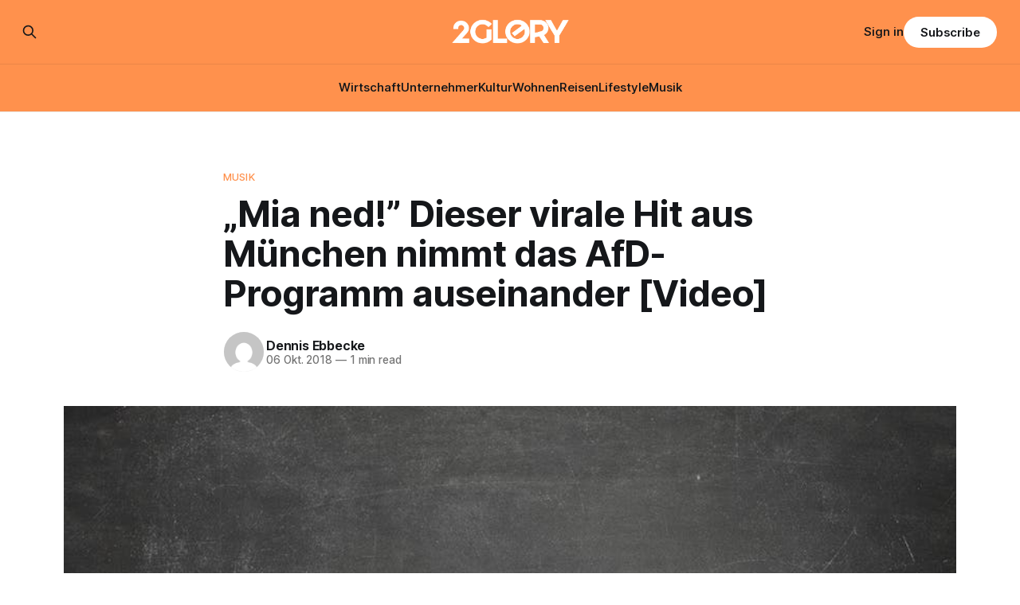

--- FILE ---
content_type: text/html; charset=utf-8
request_url: https://www.2glory.de/anti-afd-programm-muenchen-mia-ned/
body_size: 9194
content:
<!DOCTYPE html>
<html lang="de">
<head>

    <title>&quot;Mia ned!&quot; Dieser virale Hit aus München nimmt das AfD-Programm auseinander [Video]</title>
    <meta charset="utf-8">
    <meta name="viewport" content="width=device-width, initial-scale=1.0">
    
    <link rel="preload" as="style" href="https://www.2glory.de/assets/built/screen.css?v=3d5523d5da">
    <link rel="preload" as="script" href="https://www.2glory.de/assets/built/source.js?v=3d5523d5da">
    
    <link rel="preload" as="font" type="font/woff2" href="https://www.2glory.de/assets/fonts/inter-roman.woff2?v=3d5523d5da" crossorigin="anonymous">
<style>
    @font-face {
        font-family: "Inter";
        font-style: normal;
        font-weight: 100 900;
        font-display: optional;
        src: url(https://www.2glory.de/assets/fonts/inter-roman.woff2?v=3d5523d5da) format("woff2");
        unicode-range: U+0000-00FF, U+0131, U+0152-0153, U+02BB-02BC, U+02C6, U+02DA, U+02DC, U+0304, U+0308, U+0329, U+2000-206F, U+2074, U+20AC, U+2122, U+2191, U+2193, U+2212, U+2215, U+FEFF, U+FFFD;
    }
</style>

    <link rel="stylesheet" type="text/css" href="https://www.2glory.de/assets/built/screen.css?v=3d5523d5da">

    <style>
        :root {
            --background-color: #ffffff
        }
    </style>

    <script>
        /* The script for calculating the color contrast has been taken from
        https://gomakethings.com/dynamically-changing-the-text-color-based-on-background-color-contrast-with-vanilla-js/ */
        var accentColor = getComputedStyle(document.documentElement).getPropertyValue('--background-color');
        accentColor = accentColor.trim().slice(1);

        if (accentColor.length === 3) {
            accentColor = accentColor[0] + accentColor[0] + accentColor[1] + accentColor[1] + accentColor[2] + accentColor[2];
        }

        var r = parseInt(accentColor.substr(0, 2), 16);
        var g = parseInt(accentColor.substr(2, 2), 16);
        var b = parseInt(accentColor.substr(4, 2), 16);
        var yiq = ((r * 299) + (g * 587) + (b * 114)) / 1000;
        var textColor = (yiq >= 128) ? 'dark' : 'light';

        document.documentElement.className = `has-${textColor}-text`;
    </script>

    <meta name="description" content="Unter dem Motto &quot;Zammrucken statt Rechtsrucken&quot; haben Münchener Künstler unter der Leitung von Kabarettist Roland Hefter einen viralen Hit gelandet, der mit dem AfD-Programm ins Gericht geht.">
    <link rel="icon" href="https://www.2glory.de/content/images/size/w256h256/2023/03/2GLORY---icon-bright-bg.png" type="image/png">
    <link rel="canonical" href="https://www.2glory.de/anti-afd-programm-muenchen-mia-ned/">
    <meta name="referrer" content="no-referrer-when-downgrade">
    
    <meta property="og:site_name" content="2GLORY">
    <meta property="og:type" content="article">
    <meta property="og:title" content="&quot;Mia ned!&quot; Dieser virale Hit aus München nimmt das AfD-Programm auseinander [Video]">
    <meta property="og:description" content="Unter dem Motto &quot;Zammrucken statt Rechtsrucken&quot; haben Münchener Künstler unter der Leitung von Kabarettist Roland Hefter einen viralen Hit gelandet, der mit dem AfD-Programm ins Gericht geht.">
    <meta property="og:url" content="https://www.2glory.de/anti-afd-programm-muenchen-mia-ned/">
    <meta property="og:image" content="https://www.2glory.de/content/images/wp-content/uploads/2018/10/anti-afd-programm-muenchen-mia-ned-1.jpg">
    <meta property="article:published_time" content="2018-10-06T12:17:16.000Z">
    <meta property="article:modified_time" content="2022-10-15T06:00:30.000Z">
    <meta property="article:tag" content="Musik">
    
    <meta property="article:publisher" content="https://www.facebook.com/2GLORY.DE/">
    <meta name="twitter:card" content="summary_large_image">
    <meta name="twitter:title" content="&quot;Mia ned!&quot; Dieser virale Hit aus München nimmt das AfD-Programm auseinander [Video]">
    <meta name="twitter:description" content="Unter dem Motto &quot;Zammrucken statt Rechtsrucken&quot; haben Münchener Künstler unter der Leitung von Kabarettist Roland Hefter einen viralen Hit gelandet, der mit dem AfD-Programm ins Gericht geht.">
    <meta name="twitter:url" content="https://www.2glory.de/anti-afd-programm-muenchen-mia-ned/">
    <meta name="twitter:image" content="https://www.2glory.de/content/images/wp-content/uploads/2018/10/anti-afd-programm-muenchen-mia-ned-1.jpg">
    <meta name="twitter:label1" content="Written by">
    <meta name="twitter:data1" content="Dennis Ebbecke">
    <meta name="twitter:label2" content="Filed under">
    <meta name="twitter:data2" content="Musik">
    <meta property="og:image:width" content="855">
    <meta property="og:image:height" content="485">
    
    <script type="application/ld+json">
{
    "@context": "https://schema.org",
    "@type": "Article",
    "publisher": {
        "@type": "Organization",
        "name": "2GLORY",
        "url": "https://www.2glory.de/",
        "logo": {
            "@type": "ImageObject",
            "url": "https://www.2glory.de/content/images/2025/03/Design-ohne-Titel--36-.png"
        }
    },
    "author": {
        "@type": "Person",
        "name": "Dennis Ebbecke",
        "image": {
            "@type": "ImageObject",
            "url": "https://secure.gravatar.com/avatar/c3b4434fe990d21b2f8d268baa13ff7d?s=512&d=mm&r=g",
            "width": 512,
            "height": 512
        },
        "url": "https://www.2glory.de/author/dennis/",
        "sameAs": [
            "http://localhost"
        ]
    },
    "headline": "&quot;Mia ned!&quot; Dieser virale Hit aus München nimmt das AfD-Programm auseinander [Video]",
    "url": "https://www.2glory.de/anti-afd-programm-muenchen-mia-ned/",
    "datePublished": "2018-10-06T12:17:16.000Z",
    "dateModified": "2022-10-15T06:00:30.000Z",
    "image": {
        "@type": "ImageObject",
        "url": "https://www.2glory.de/content/images/wp-content/uploads/2018/10/anti-afd-programm-muenchen-mia-ned-1.jpg",
        "width": 855,
        "height": 485
    },
    "keywords": "Musik",
    "description": "Unter dem Motto „Zammrucken statt Rechtsrucken” haben Münchener Künstler unter\nder Leitung von Kabarettist Roland Hefter einen viralen Hit gelandet, der es\nnach knapp einer Woche bereits auf 2,2 Millionen Facebook-Aufrufen gebracht hat. \nMia ned! heißt das Werk, das sich intensiv mit dem AfD-Programm auseinandersetzt\nund dieses aufs Korn nimmt.\n\n\nEs ist alleine schon eine Leistung, einen über dreieinhalb Minuten langen Song\nüber das AfD-Programm auf die Beine zu stellen. Viele hätten vermutlich ",
    "mainEntityOfPage": "https://www.2glory.de/anti-afd-programm-muenchen-mia-ned/"
}
    </script>

    <meta name="generator" content="Ghost 6.13">
    <link rel="alternate" type="application/rss+xml" title="2GLORY" href="https://www.2glory.de/rss/">
    <script defer src="https://cdn.jsdelivr.net/ghost/portal@~2.56/umd/portal.min.js" data-i18n="true" data-ghost="https://www.2glory.de/" data-key="6daccd2f47533d26cb0672089d" data-api="https://2glory.ghost.io/ghost/api/content/" data-locale="de" crossorigin="anonymous"></script><style id="gh-members-styles">.gh-post-upgrade-cta-content,
.gh-post-upgrade-cta {
    display: flex;
    flex-direction: column;
    align-items: center;
    font-family: -apple-system, BlinkMacSystemFont, 'Segoe UI', Roboto, Oxygen, Ubuntu, Cantarell, 'Open Sans', 'Helvetica Neue', sans-serif;
    text-align: center;
    width: 100%;
    color: #ffffff;
    font-size: 16px;
}

.gh-post-upgrade-cta-content {
    border-radius: 8px;
    padding: 40px 4vw;
}

.gh-post-upgrade-cta h2 {
    color: #ffffff;
    font-size: 28px;
    letter-spacing: -0.2px;
    margin: 0;
    padding: 0;
}

.gh-post-upgrade-cta p {
    margin: 20px 0 0;
    padding: 0;
}

.gh-post-upgrade-cta small {
    font-size: 16px;
    letter-spacing: -0.2px;
}

.gh-post-upgrade-cta a {
    color: #ffffff;
    cursor: pointer;
    font-weight: 500;
    box-shadow: none;
    text-decoration: underline;
}

.gh-post-upgrade-cta a:hover {
    color: #ffffff;
    opacity: 0.8;
    box-shadow: none;
    text-decoration: underline;
}

.gh-post-upgrade-cta a.gh-btn {
    display: block;
    background: #ffffff;
    text-decoration: none;
    margin: 28px 0 0;
    padding: 8px 18px;
    border-radius: 4px;
    font-size: 16px;
    font-weight: 600;
}

.gh-post-upgrade-cta a.gh-btn:hover {
    opacity: 0.92;
}</style><script async src="https://js.stripe.com/v3/"></script>
    <script defer src="https://cdn.jsdelivr.net/ghost/sodo-search@~1.8/umd/sodo-search.min.js" data-key="6daccd2f47533d26cb0672089d" data-styles="https://cdn.jsdelivr.net/ghost/sodo-search@~1.8/umd/main.css" data-sodo-search="https://2glory.ghost.io/" data-locale="de" crossorigin="anonymous"></script>
    
    <link href="https://www.2glory.de/webmentions/receive/" rel="webmention">
    <script defer src="/public/cards.min.js?v=3d5523d5da"></script>
    <link rel="stylesheet" type="text/css" href="/public/cards.min.css?v=3d5523d5da">
    <script defer src="/public/comment-counts.min.js?v=3d5523d5da" data-ghost-comments-counts-api="https://www.2glory.de/members/api/comments/counts/"></script>
    <script defer src="/public/member-attribution.min.js?v=3d5523d5da"></script>
    <script defer src="/public/ghost-stats.min.js?v=3d5523d5da" data-stringify-payload="false" data-datasource="analytics_events" data-storage="localStorage" data-host="https://www.2glory.de/.ghost/analytics/api/v1/page_hit"  tb_site_uuid="282f93cb-aa09-4a07-8155-dabf1fdaa989" tb_post_uuid="a6dfcaf7-7b04-4a42-b5e5-d180c437bc59" tb_post_type="post" tb_member_uuid="undefined" tb_member_status="undefined"></script><style>:root {--ghost-accent-color: #ff914d;}</style>
    <script type="text/javascript" charset="UTF-8" src="//cdn.cookie-script.com/s/01b372ff456806e81565922dc12dc48c.js"></script><script defer data-domain="2glory.de" src="https://plausible.io/js/plausible.js"></script>
<!-- Google tag (gtag.js) -->
<script async src="https://www.googletagmanager.com/gtag/js?id=G-RQVY0PZL7T"></script>
<script>
window.dataLayer = window.dataLayer || [];
function gtag(){dataLayer.push(arguments);}
gtag('js', new Date());

gtag('config', 'G-RQVY0PZL7T');
</script>
<meta name="google-site-verification" content="36lLnw06ywqXVRsiytttkr9f3jzLnwQ4ybLmkO8UqfY" />
<style>
.kg-product-card-rating {
    display: flex;
    align-items: center;
    grid-column: 2 / 3;
    align-self: start;
    justify-self: end;
    padding-left: 16px;
    color: #ff914d;
}
</style>

</head>
<body class="post-template tag-musik has-sans-title has-sans-body">

<div class="gh-viewport">
    
    <header id="gh-navigation" class="gh-navigation is-stacked has-accent-color gh-outer">
    <div class="gh-navigation-inner gh-inner">

        <div class="gh-navigation-brand">
            <a class="gh-navigation-logo is-title" href="https://www.2glory.de">
                    <img src="https://www.2glory.de/content/images/2025/03/Design-ohne-Titel--36-.png" alt="2GLORY">
            </a>
            <button class="gh-search gh-icon-button" aria-label="Search this site" data-ghost-search>
    <svg xmlns="http://www.w3.org/2000/svg" fill="none" viewBox="0 0 24 24" stroke="currentColor" stroke-width="2" width="20" height="20"><path stroke-linecap="round" stroke-linejoin="round" d="M21 21l-6-6m2-5a7 7 0 11-14 0 7 7 0 0114 0z"></path></svg></button>            <button class="gh-burger gh-icon-button" aria-label="Menu">
                <svg xmlns="http://www.w3.org/2000/svg" width="24" height="24" fill="currentColor" viewBox="0 0 256 256"><path d="M224,128a8,8,0,0,1-8,8H40a8,8,0,0,1,0-16H216A8,8,0,0,1,224,128ZM40,72H216a8,8,0,0,0,0-16H40a8,8,0,0,0,0,16ZM216,184H40a8,8,0,0,0,0,16H216a8,8,0,0,0,0-16Z"></path></svg>                <svg xmlns="http://www.w3.org/2000/svg" width="24" height="24" fill="currentColor" viewBox="0 0 256 256"><path d="M205.66,194.34a8,8,0,0,1-11.32,11.32L128,139.31,61.66,205.66a8,8,0,0,1-11.32-11.32L116.69,128,50.34,61.66A8,8,0,0,1,61.66,50.34L128,116.69l66.34-66.35a8,8,0,0,1,11.32,11.32L139.31,128Z"></path></svg>            </button>
        </div>

        <nav class="gh-navigation-menu">
            <ul class="nav">
    <li class="nav-wirtschaft"><a href="https://www.2glory.de/tag/wirtschaft/">Wirtschaft</a></li>
    <li class="nav-unternehmer"><a href="https://www.2glory.de/tag/unternehmer/">Unternehmer</a></li>
    <li class="nav-kultur"><a href="https://www.2glory.de/tag/kultur/">Kultur</a></li>
    <li class="nav-wohnen"><a href="https://www.2glory.de/tag/wohnen/">Wohnen</a></li>
    <li class="nav-reisen"><a href="https://www.2glory.de/tag/reisen/">Reisen</a></li>
    <li class="nav-lifestyle"><a href="https://www.2glory.de/tag/lifestyle/">Lifestyle</a></li>
    <li class="nav-musik"><a href="https://www.2glory.de/tag/musik/">Musik</a></li>
</ul>

        </nav>

        <div class="gh-navigation-actions">
                <button class="gh-search gh-icon-button" aria-label="Search this site" data-ghost-search>
    <svg xmlns="http://www.w3.org/2000/svg" fill="none" viewBox="0 0 24 24" stroke="currentColor" stroke-width="2" width="20" height="20"><path stroke-linecap="round" stroke-linejoin="round" d="M21 21l-6-6m2-5a7 7 0 11-14 0 7 7 0 0114 0z"></path></svg></button>                <div class="gh-navigation-members">
                            <a href="#/portal/signin" data-portal="signin">Sign in</a>
                                <a class="gh-button" href="#/portal/signup" data-portal="signup">Subscribe</a>
                </div>
        </div>

    </div>
</header>

    

<main class="gh-main">

    <article class="gh-article post tag-musik">

        <header class="gh-article-header gh-canvas">

                <a class="gh-article-tag" href="https://www.2glory.de/tag/musik/">Musik</a>
            <h1 class="gh-article-title is-title">„Mia ned!” Dieser virale Hit aus München nimmt das AfD-Programm auseinander [Video]</h1>

            <div class="gh-article-meta">
                <div class="gh-article-author-image instapaper_ignore">
                            <a href="/author/dennis/">
                                <img class="author-profile-image" src="https://secure.gravatar.com/avatar/c3b4434fe990d21b2f8d268baa13ff7d?s&#x3D;512&amp;d&#x3D;mm&amp;r&#x3D;g" alt="Dennis Ebbecke">
                            </a>
                </div>
                <div class="gh-article-meta-wrapper">
                    <h4 class="gh-article-author-name"><a href="/author/dennis/">Dennis Ebbecke</a></h4>
                    <div class="gh-article-meta-content">
                        <time class="gh-article-meta-date" datetime="2018-10-06">06 Okt. 2018</time>
                            <span class="gh-article-meta-length"><span class="bull">—</span> 1 min read</span>
                    </div>
                </div>
            </div>

                <figure class="gh-article-image">
        <img
            srcset="/content/images/size/w320/wp-content/uploads/2018/10/anti-afd-programm-muenchen-mia-ned-1.jpg 320w,
                    /content/images/size/w600/wp-content/uploads/2018/10/anti-afd-programm-muenchen-mia-ned-1.jpg 600w,
                    /content/images/size/w960/wp-content/uploads/2018/10/anti-afd-programm-muenchen-mia-ned-1.jpg 960w,
                    /content/images/size/w1200/wp-content/uploads/2018/10/anti-afd-programm-muenchen-mia-ned-1.jpg 1200w,
                    /content/images/size/w2000/wp-content/uploads/2018/10/anti-afd-programm-muenchen-mia-ned-1.jpg 2000w"
            sizes="(max-width: 1200px) 100vw, 1120px"
            src="/content/images/size/w1200/wp-content/uploads/2018/10/anti-afd-programm-muenchen-mia-ned-1.jpg"
            alt="„Mia ned!” Dieser virale Hit aus München nimmt das AfD-Programm auseinander [Video]"
        >
            <figcaption>© depositphotos/info@crashmedia.fi</figcaption>
    </figure>

        </header>

        <section class="gh-content gh-canvas is-body drop-cap">
            <p><strong>Unter dem Motto „Zammrucken statt Rechtsrucken” haben Münchener Künstler unter der Leitung von Kabarettist Roland Hefter einen viralen Hit gelandet, der es nach knapp einer Woche bereits auf 2,2 Millionen Facebook-Aufrufen gebracht hat.<em> Mia ned!</em> heißt das Werk, das sich intensiv mit dem AfD-Programm auseinandersetzt und dieses aufs Korn nimmt.</strong><br></p><p>Es ist alleine schon eine Leistung, einen über dreieinhalb Minuten langen Song über das AfD-Programm auf die Beine zu stellen. Viele hätten vermutlich nicht einmal gedacht, dass dort überhaupt so viel drin steht. Abgesehen davon kann man den „Künstlern mit Herz” — so heißt die Initiative, unter dem dieser Anti-AfD-Hit veröffentlicht wurde — nur zu diesem Erfolg gratulieren. Über zwei Millionen Aufrufe (knapp 30.000-mal geteilt) innerhalb weniger Tage: Das kann sich sehen lassen!</p><p>Obwohl ganz München im Zeichen des <a href="https://2glory.de/wiesn-endspurt-so-voll-und-laut-ist-muenchen/6739">Oktoberfestes</a> steht, haben die Menschen offensichtlich dennoch ein Ohr für andere Themen. Auf jeden Fall ist es Kabarettist Roland Hefter gelungen, bayerische Schauspieler wie Michaela May, Johanna Bittenbinder oder Sepp Schauer an die Hand zu nehmen und mit ihnen (sowie mit nicht-prominenten Münchener Bürgern) im Schlepptau den Song <em>Mia ned!</em> zum Besten zu geben.</p><p><strong>Oktoberfest 2018: <a href="https://2glory.de/die-10-besten-wiesn-witze-zum-oktoberfest-2016/6285">Kennst du schon diese 10 Wiesn-Witze?</a></strong></p><h2 id="viraler-hit-geht-mit-afd-programm-ins-gericht">Viraler Hit geht mit AfD-Programm ins Gericht</h2><p>Die Message spricht offenbar Millionen Menschen aus dem Herzen. Das Parteiprogramm der AfD wird in dem Titel schonungslos auseinandergenommen. „Das, was die wirklich wollen, will kein echter Bayer haben”, heißt es (ins Hochdeutsche übersetzt) in diesem Text. Darunter zähle laut Hefter und Co. unter anderem das Nein der AfD zur Gleichberechtigung/Frauenquote sowie die angebliche Einstellung der Partei zu Menschen mit Behinderungen („Die Kinder, die behindert sind, mit Handicap geboren, haben bei gesunden Kindern in der Schule nichts verloren”).</p><h2 id="hier-kannst-du-dir-den-song-mia-ned-anh-ren-">Hier kannst du dir den Song <em>Mia ned!</em> anhören!</h2><figure class="kg-card kg-embed-card"><iframe style="border: none; overflow: hidden;" src="https://www.facebook.com/plugins/video.php?href=https%3A%2F%2Fwww.facebook.com%2Fwirsindmehra%2Fvideos%2F336502693587299%2F&amp;show_text=0&amp;width=560" width="560" height="295" frameborder="0" scrolling="no" allowfullscreen="allowfullscreen"></iframe></figure>
        </section>

    </article>

        <div class="gh-comments gh-canvas">
            
        <script defer src="https://cdn.jsdelivr.net/ghost/comments-ui@~1.3/umd/comments-ui.min.js" data-locale="de" data-ghost-comments="https://www.2glory.de/" data-api="https://2glory.ghost.io/ghost/api/content/" data-admin="https://2glory.ghost.io/ghost/" data-key="6daccd2f47533d26cb0672089d" data-title="null" data-count="true" data-post-id="62e3863952df9f003d904bcd" data-color-scheme="auto" data-avatar-saturation="60" data-accent-color="#ff914d" data-comments-enabled="all" data-publication="2GLORY" crossorigin="anonymous"></script>
    
        </div>

</main>


            <section class="gh-container is-grid gh-outer">
                <div class="gh-container-inner gh-inner">
                    <h2 class="gh-container-title">Read more</h2>
                    <div class="gh-feed">
                            <article class="gh-card post">
    <a class="gh-card-link" href="/poker-im-kopf-das-spiel-der-gedanken-von-live-casino/">
            <figure class="gh-card-image">
                <img
                    srcset="https://images.unsplash.com/photo-1511193311914-0346f16efe90?crop&#x3D;entropy&amp;cs&#x3D;tinysrgb&amp;fit&#x3D;max&amp;fm&#x3D;webp&amp;ixid&#x3D;M3wxMTc3M3wwfDF8c2VhcmNofDN8fFBva2VyfGVufDB8fHx8MTc2ODk5Nzg3MXww&amp;ixlib&#x3D;rb-4.1.0&amp;q&#x3D;80&amp;w&#x3D;160 160w,
                            https://images.unsplash.com/photo-1511193311914-0346f16efe90?crop&#x3D;entropy&amp;cs&#x3D;tinysrgb&amp;fit&#x3D;max&amp;fm&#x3D;webp&amp;ixid&#x3D;M3wxMTc3M3wwfDF8c2VhcmNofDN8fFBva2VyfGVufDB8fHx8MTc2ODk5Nzg3MXww&amp;ixlib&#x3D;rb-4.1.0&amp;q&#x3D;80&amp;w&#x3D;320 320w,
                            https://images.unsplash.com/photo-1511193311914-0346f16efe90?crop&#x3D;entropy&amp;cs&#x3D;tinysrgb&amp;fit&#x3D;max&amp;fm&#x3D;webp&amp;ixid&#x3D;M3wxMTc3M3wwfDF8c2VhcmNofDN8fFBva2VyfGVufDB8fHx8MTc2ODk5Nzg3MXww&amp;ixlib&#x3D;rb-4.1.0&amp;q&#x3D;80&amp;w&#x3D;600 600w,
                            https://images.unsplash.com/photo-1511193311914-0346f16efe90?crop&#x3D;entropy&amp;cs&#x3D;tinysrgb&amp;fit&#x3D;max&amp;fm&#x3D;webp&amp;ixid&#x3D;M3wxMTc3M3wwfDF8c2VhcmNofDN8fFBva2VyfGVufDB8fHx8MTc2ODk5Nzg3MXww&amp;ixlib&#x3D;rb-4.1.0&amp;q&#x3D;80&amp;w&#x3D;960 960w,
                            https://images.unsplash.com/photo-1511193311914-0346f16efe90?crop&#x3D;entropy&amp;cs&#x3D;tinysrgb&amp;fit&#x3D;max&amp;fm&#x3D;webp&amp;ixid&#x3D;M3wxMTc3M3wwfDF8c2VhcmNofDN8fFBva2VyfGVufDB8fHx8MTc2ODk5Nzg3MXww&amp;ixlib&#x3D;rb-4.1.0&amp;q&#x3D;80&amp;w&#x3D;1200 1200w,
                            https://images.unsplash.com/photo-1511193311914-0346f16efe90?crop&#x3D;entropy&amp;cs&#x3D;tinysrgb&amp;fit&#x3D;max&amp;fm&#x3D;webp&amp;ixid&#x3D;M3wxMTc3M3wwfDF8c2VhcmNofDN8fFBva2VyfGVufDB8fHx8MTc2ODk5Nzg3MXww&amp;ixlib&#x3D;rb-4.1.0&amp;q&#x3D;80&amp;w&#x3D;2000 2000w"
                    sizes="320px"
                    src="https://images.unsplash.com/photo-1511193311914-0346f16efe90?crop&#x3D;entropy&amp;cs&#x3D;tinysrgb&amp;fit&#x3D;max&amp;fm&#x3D;jpg&amp;ixid&#x3D;M3wxMTc3M3wwfDF8c2VhcmNofDN8fFBva2VyfGVufDB8fHx8MTc2ODk5Nzg3MXww&amp;ixlib&#x3D;rb-4.1.0&amp;q&#x3D;80&amp;w&#x3D;600"
                    alt="Poker im Kopf: Das Spiel der Gedanken von Live Casino"
                    loading="lazy"
                >
            </figure>
        <div class="gh-card-wrapper">
            <h3 class="gh-card-title is-title">Poker im Kopf: Das Spiel der Gedanken von Live Casino</h3>
                    <p class="gh-card-excerpt is-body">Poker ist ein Kampf der Gedanken, bei dem das Durchschauen der Gegner, die wohlüberlegte Entscheidung und die Kontrolle der Emotionen den entscheidenden Unterschied ausmachen können. Im Live Casino Deutschland gewinnt der psychologische Aspekt noch mehr an Bedeutung. Spieler müssen ihre eigenen Gedanken kontrollieren und gleichzeitig versuchen, die Strategien ihrer Gegner</p>
            <footer class="gh-card-meta">
<!--
             -->
                    <span class="gh-card-author">By 2GLORY Redaktion</span>
                    <time class="gh-card-date" datetime="2026-01-21">21 Jan. 2026</time>
                <!--
         --></footer>
        </div>
    </a>
</article>
                            <article class="gh-card post">
    <a class="gh-card-link" href="/beste-nahrungserganzungsmittel-fur-hunde/">
            <figure class="gh-card-image">
                <img
                    srcset="https://images.unsplash.com/photo-1548199973-03cce0bbc87b?crop&#x3D;entropy&amp;cs&#x3D;tinysrgb&amp;fit&#x3D;max&amp;fm&#x3D;webp&amp;ixid&#x3D;M3wxMTc3M3wwfDF8c2VhcmNofDJ8fGRvZ3N8ZW58MHx8fHwxNzY4OTIzNzI1fDA&amp;ixlib&#x3D;rb-4.1.0&amp;q&#x3D;80&amp;w&#x3D;160 160w,
                            https://images.unsplash.com/photo-1548199973-03cce0bbc87b?crop&#x3D;entropy&amp;cs&#x3D;tinysrgb&amp;fit&#x3D;max&amp;fm&#x3D;webp&amp;ixid&#x3D;M3wxMTc3M3wwfDF8c2VhcmNofDJ8fGRvZ3N8ZW58MHx8fHwxNzY4OTIzNzI1fDA&amp;ixlib&#x3D;rb-4.1.0&amp;q&#x3D;80&amp;w&#x3D;320 320w,
                            https://images.unsplash.com/photo-1548199973-03cce0bbc87b?crop&#x3D;entropy&amp;cs&#x3D;tinysrgb&amp;fit&#x3D;max&amp;fm&#x3D;webp&amp;ixid&#x3D;M3wxMTc3M3wwfDF8c2VhcmNofDJ8fGRvZ3N8ZW58MHx8fHwxNzY4OTIzNzI1fDA&amp;ixlib&#x3D;rb-4.1.0&amp;q&#x3D;80&amp;w&#x3D;600 600w,
                            https://images.unsplash.com/photo-1548199973-03cce0bbc87b?crop&#x3D;entropy&amp;cs&#x3D;tinysrgb&amp;fit&#x3D;max&amp;fm&#x3D;webp&amp;ixid&#x3D;M3wxMTc3M3wwfDF8c2VhcmNofDJ8fGRvZ3N8ZW58MHx8fHwxNzY4OTIzNzI1fDA&amp;ixlib&#x3D;rb-4.1.0&amp;q&#x3D;80&amp;w&#x3D;960 960w,
                            https://images.unsplash.com/photo-1548199973-03cce0bbc87b?crop&#x3D;entropy&amp;cs&#x3D;tinysrgb&amp;fit&#x3D;max&amp;fm&#x3D;webp&amp;ixid&#x3D;M3wxMTc3M3wwfDF8c2VhcmNofDJ8fGRvZ3N8ZW58MHx8fHwxNzY4OTIzNzI1fDA&amp;ixlib&#x3D;rb-4.1.0&amp;q&#x3D;80&amp;w&#x3D;1200 1200w,
                            https://images.unsplash.com/photo-1548199973-03cce0bbc87b?crop&#x3D;entropy&amp;cs&#x3D;tinysrgb&amp;fit&#x3D;max&amp;fm&#x3D;webp&amp;ixid&#x3D;M3wxMTc3M3wwfDF8c2VhcmNofDJ8fGRvZ3N8ZW58MHx8fHwxNzY4OTIzNzI1fDA&amp;ixlib&#x3D;rb-4.1.0&amp;q&#x3D;80&amp;w&#x3D;2000 2000w"
                    sizes="320px"
                    src="https://images.unsplash.com/photo-1548199973-03cce0bbc87b?crop&#x3D;entropy&amp;cs&#x3D;tinysrgb&amp;fit&#x3D;max&amp;fm&#x3D;jpg&amp;ixid&#x3D;M3wxMTc3M3wwfDF8c2VhcmNofDJ8fGRvZ3N8ZW58MHx8fHwxNzY4OTIzNzI1fDA&amp;ixlib&#x3D;rb-4.1.0&amp;q&#x3D;80&amp;w&#x3D;600"
                    alt="Beste Nahrungsergänzungsmittel für Hunde"
                    loading="lazy"
                >
            </figure>
        <div class="gh-card-wrapper">
            <h3 class="gh-card-title is-title">Beste Nahrungsergänzungsmittel für Hunde</h3>
                    <p class="gh-card-excerpt is-body">Die Gesundheit des eigenen Hundes steht für viele Halter an erster Stelle. Eine ausgewogene Ernährung bildet die Basis für ein langes, gesundes Hundeleben. Dennoch treten im Alltag Situationen auf, in denen die normale Nahrung nicht ausreicht. Natürliche Nahrungsergänzungsmittel für Hunde unterstützen den Organismus in solchen Phasen gezielt. Diese Präparate dienen</p>
            <footer class="gh-card-meta">
<!--
             -->
                    <span class="gh-card-author">By 2GLORY Redaktion</span>
                    <time class="gh-card-date" datetime="2026-01-20">20 Jan. 2026</time>
                <!--
         --></footer>
        </div>
    </a>
</article>
                            <article class="gh-card post">
    <a class="gh-card-link" href="/helene-fischer-double-caro-perfekte-show-fur-firmenfeiern-gala-events/">
            <figure class="gh-card-image">
                <img
                    srcset="/content/images/size/w160/format/webp/2026/01/Helene-Fischer-Double-Caro.jpeg 160w,
                            /content/images/size/w320/format/webp/2026/01/Helene-Fischer-Double-Caro.jpeg 320w,
                            /content/images/size/w600/format/webp/2026/01/Helene-Fischer-Double-Caro.jpeg 600w,
                            /content/images/size/w960/format/webp/2026/01/Helene-Fischer-Double-Caro.jpeg 960w,
                            /content/images/size/w1200/format/webp/2026/01/Helene-Fischer-Double-Caro.jpeg 1200w,
                            /content/images/size/w2000/format/webp/2026/01/Helene-Fischer-Double-Caro.jpeg 2000w"
                    sizes="320px"
                    src="/content/images/size/w600/2026/01/Helene-Fischer-Double-Caro.jpeg"
                    alt="Helene Fischer Double Caro: Perfekte Show für Firmenfeiern &amp; Gala-Events"
                    loading="lazy"
                >
            </figure>
        <div class="gh-card-wrapper">
            <h3 class="gh-card-title is-title">Helene Fischer Double Caro: Perfekte Show für Firmenfeiern &amp; Gala-Events</h3>
                    <p class="gh-card-excerpt is-body">Das Erfolgsrezept für unvergessliche Unternehmensveranstaltungen

Firmenevents sollen heute mehr sein als professionelle Pflichtveranstaltungen: Sie müssen Emotionen wecken, Begeisterung auslösen und lange in Erinnerung bleiben. Genau hier setzt Helene Fischer Double Caro an. Sie vereint herausragende Bühnenpräsenz, stimmliche Nähe zum Original und eine Performance, die selbst eingefleischte Helene-Fans zum Staunen bringt.</p>
            <footer class="gh-card-meta">
<!--
             -->
                    <span class="gh-card-author">By 2GLORY Redaktion</span>
                    <time class="gh-card-date" datetime="2026-01-14">14 Jan. 2026</time>
                <!--
         --></footer>
        </div>
    </a>
</article>
                            <article class="gh-card post">
    <a class="gh-card-link" href="/viagogo-serioes/">
            <figure class="gh-card-image">
                <img
                    srcset="https://images.unsplash.com/photo-1429962714451-bb934ecdc4ec?crop&#x3D;entropy&amp;cs&#x3D;tinysrgb&amp;fit&#x3D;max&amp;fm&#x3D;webp&amp;ixid&#x3D;M3wxMTc3M3wwfDF8c2VhcmNofDd8fGNvbmNlcnR8ZW58MHx8fHwxNzY4MjM0MDMwfDA&amp;ixlib&#x3D;rb-4.1.0&amp;q&#x3D;80&amp;w&#x3D;160 160w,
                            https://images.unsplash.com/photo-1429962714451-bb934ecdc4ec?crop&#x3D;entropy&amp;cs&#x3D;tinysrgb&amp;fit&#x3D;max&amp;fm&#x3D;webp&amp;ixid&#x3D;M3wxMTc3M3wwfDF8c2VhcmNofDd8fGNvbmNlcnR8ZW58MHx8fHwxNzY4MjM0MDMwfDA&amp;ixlib&#x3D;rb-4.1.0&amp;q&#x3D;80&amp;w&#x3D;320 320w,
                            https://images.unsplash.com/photo-1429962714451-bb934ecdc4ec?crop&#x3D;entropy&amp;cs&#x3D;tinysrgb&amp;fit&#x3D;max&amp;fm&#x3D;webp&amp;ixid&#x3D;M3wxMTc3M3wwfDF8c2VhcmNofDd8fGNvbmNlcnR8ZW58MHx8fHwxNzY4MjM0MDMwfDA&amp;ixlib&#x3D;rb-4.1.0&amp;q&#x3D;80&amp;w&#x3D;600 600w,
                            https://images.unsplash.com/photo-1429962714451-bb934ecdc4ec?crop&#x3D;entropy&amp;cs&#x3D;tinysrgb&amp;fit&#x3D;max&amp;fm&#x3D;webp&amp;ixid&#x3D;M3wxMTc3M3wwfDF8c2VhcmNofDd8fGNvbmNlcnR8ZW58MHx8fHwxNzY4MjM0MDMwfDA&amp;ixlib&#x3D;rb-4.1.0&amp;q&#x3D;80&amp;w&#x3D;960 960w,
                            https://images.unsplash.com/photo-1429962714451-bb934ecdc4ec?crop&#x3D;entropy&amp;cs&#x3D;tinysrgb&amp;fit&#x3D;max&amp;fm&#x3D;webp&amp;ixid&#x3D;M3wxMTc3M3wwfDF8c2VhcmNofDd8fGNvbmNlcnR8ZW58MHx8fHwxNzY4MjM0MDMwfDA&amp;ixlib&#x3D;rb-4.1.0&amp;q&#x3D;80&amp;w&#x3D;1200 1200w,
                            https://images.unsplash.com/photo-1429962714451-bb934ecdc4ec?crop&#x3D;entropy&amp;cs&#x3D;tinysrgb&amp;fit&#x3D;max&amp;fm&#x3D;webp&amp;ixid&#x3D;M3wxMTc3M3wwfDF8c2VhcmNofDd8fGNvbmNlcnR8ZW58MHx8fHwxNzY4MjM0MDMwfDA&amp;ixlib&#x3D;rb-4.1.0&amp;q&#x3D;80&amp;w&#x3D;2000 2000w"
                    sizes="320px"
                    src="https://images.unsplash.com/photo-1429962714451-bb934ecdc4ec?crop&#x3D;entropy&amp;cs&#x3D;tinysrgb&amp;fit&#x3D;max&amp;fm&#x3D;jpg&amp;ixid&#x3D;M3wxMTc3M3wwfDF8c2VhcmNofDd8fGNvbmNlcnR8ZW58MHx8fHwxNzY4MjM0MDMwfDA&amp;ixlib&#x3D;rb-4.1.0&amp;q&#x3D;80&amp;w&#x3D;600"
                    alt="Viagogo seriös? Was Verbraucher über die Ticketbörse wissen sollten"
                    loading="lazy"
                >
            </figure>
        <div class="gh-card-wrapper">
            <h3 class="gh-card-title is-title">Viagogo seriös? Was Verbraucher über die Ticketbörse wissen sollten</h3>
                    <p class="gh-card-excerpt is-body">Wer kurzfristig noch Karten für ein ausverkauftes Konzert, ein Spitzenspiel oder eine Theaterpremiere sucht, landet in Suchmaschinen schnell bei viagogo. Die Plattform wirkt auf den ersten Blick wie ein normaler Ticketshop: Event auswählen, Plätze anklicken, bezahlen – fertig. Genau hier beginnt das Problem. Denn viagogo ist in vielen Fällen keine offizielle</p>
            <footer class="gh-card-meta">
<!--
             -->
                    <span class="gh-card-author">By 2GLORY Redaktion</span>
                    <time class="gh-card-date" datetime="2026-01-12">12 Jan. 2026</time>
                <!--
         --></footer>
        </div>
    </a>
</article>
                    </div>
                </div>
            </section>

    
    <footer class="gh-footer has-accent-color gh-outer">
    <div class="gh-footer-inner gh-inner">

        <div class="gh-footer-bar">
            <span class="gh-footer-logo is-title">
                    <img src="https://www.2glory.de/content/images/2025/03/Design-ohne-Titel--36-.png" alt="2GLORY">
            </span>
            <nav class="gh-footer-menu">
                <ul class="nav">
    <li class="nav-impressum"><a href="https://www.2glory.de/impressum/">Impressum</a></li>
    <li class="nav-datenschutz"><a href="https://www.2glory.de/datenschutz/">Datenschutz</a></li>
    <li class="nav-werben"><a href="https://www.2glory.de/werben/">Werben</a></li>
</ul>

            </nav>
            <div class="gh-footer-copyright">
                Powered by <a href="https://ghost.org/" target="_blank" rel="noopener">Ghost</a>
            </div>
        </div>

                <section class="gh-footer-signup">
                    <h2 class="gh-footer-signup-header is-title">
                        2GLORY Newsletter
                    </h2>
                    <p class="gh-footer-signup-subhead is-body">
                        Wirtschaft | Kultur | Lifestyle
                    </p>
                    <form class="gh-form" data-members-form>
    <input class="gh-form-input" id="footer-email" name="email" type="email" placeholder="jamie@example.com" required data-members-email>
    <button class="gh-button" type="submit" aria-label="Subscribe">
        <span><span>Subscribe</span> <svg xmlns="http://www.w3.org/2000/svg" width="32" height="32" fill="currentColor" viewBox="0 0 256 256"><path d="M224.49,136.49l-72,72a12,12,0,0,1-17-17L187,140H40a12,12,0,0,1,0-24H187L135.51,64.48a12,12,0,0,1,17-17l72,72A12,12,0,0,1,224.49,136.49Z"></path></svg></span>
        <svg xmlns="http://www.w3.org/2000/svg" height="24" width="24" viewBox="0 0 24 24">
    <g stroke-linecap="round" stroke-width="2" fill="currentColor" stroke="none" stroke-linejoin="round" class="nc-icon-wrapper">
        <g class="nc-loop-dots-4-24-icon-o">
            <circle cx="4" cy="12" r="3"></circle>
            <circle cx="12" cy="12" r="3"></circle>
            <circle cx="20" cy="12" r="3"></circle>
        </g>
        <style data-cap="butt">
            .nc-loop-dots-4-24-icon-o{--animation-duration:0.8s}
            .nc-loop-dots-4-24-icon-o *{opacity:.4;transform:scale(.75);animation:nc-loop-dots-4-anim var(--animation-duration) infinite}
            .nc-loop-dots-4-24-icon-o :nth-child(1){transform-origin:4px 12px;animation-delay:-.3s;animation-delay:calc(var(--animation-duration)/-2.666)}
            .nc-loop-dots-4-24-icon-o :nth-child(2){transform-origin:12px 12px;animation-delay:-.15s;animation-delay:calc(var(--animation-duration)/-5.333)}
            .nc-loop-dots-4-24-icon-o :nth-child(3){transform-origin:20px 12px}
            @keyframes nc-loop-dots-4-anim{0%,100%{opacity:.4;transform:scale(.75)}50%{opacity:1;transform:scale(1)}}
        </style>
    </g>
</svg>        <svg class="checkmark" xmlns="http://www.w3.org/2000/svg" viewBox="0 0 52 52">
    <path class="checkmark__check" fill="none" d="M14.1 27.2l7.1 7.2 16.7-16.8"/>
    <style>
        .checkmark {
            width: 40px;
            height: 40px;
            display: block;
            stroke-width: 2.5;
            stroke: currentColor;
            stroke-miterlimit: 10;
        }

        .checkmark__check {
            transform-origin: 50% 50%;
            stroke-dasharray: 48;
            stroke-dashoffset: 48;
            animation: stroke .3s cubic-bezier(0.650, 0.000, 0.450, 1.000) forwards;
        }

        @keyframes stroke {
            100% { stroke-dashoffset: 0; }
        }
    </style>
</svg>    </button>
    <p data-members-error></p>
</form>                </section>

    </div>
</footer>    
</div>

    <div class="pswp" tabindex="-1" role="dialog" aria-hidden="true">
    <div class="pswp__bg"></div>

    <div class="pswp__scroll-wrap">
        <div class="pswp__container">
            <div class="pswp__item"></div>
            <div class="pswp__item"></div>
            <div class="pswp__item"></div>
        </div>

        <div class="pswp__ui pswp__ui--hidden">
            <div class="pswp__top-bar">
                <div class="pswp__counter"></div>

                <button class="pswp__button pswp__button--close" title="Close (Esc)"></button>
                <button class="pswp__button pswp__button--share" title="Share"></button>
                <button class="pswp__button pswp__button--fs" title="Toggle fullscreen"></button>
                <button class="pswp__button pswp__button--zoom" title="Zoom in/out"></button>

                <div class="pswp__preloader">
                    <div class="pswp__preloader__icn">
                        <div class="pswp__preloader__cut">
                            <div class="pswp__preloader__donut"></div>
                        </div>
                    </div>
                </div>
            </div>

            <div class="pswp__share-modal pswp__share-modal--hidden pswp__single-tap">
                <div class="pswp__share-tooltip"></div>
            </div>

            <button class="pswp__button pswp__button--arrow--left" title="Previous (arrow left)"></button>
            <button class="pswp__button pswp__button--arrow--right" title="Next (arrow right)"></button>

            <div class="pswp__caption">
                <div class="pswp__caption__center"></div>
            </div>
        </div>
    </div>
</div>
<script src="https://www.2glory.de/assets/built/source.js?v=3d5523d5da"></script>

<script src="https://cdn.cove.chat/tools.js" data-cove-id="fd707f9084fa408c705692df1ce419a7" async></script>
<style>
      .gh-footer-copyright {
              display: none; !important
      }

</style>

</body>
</html>
